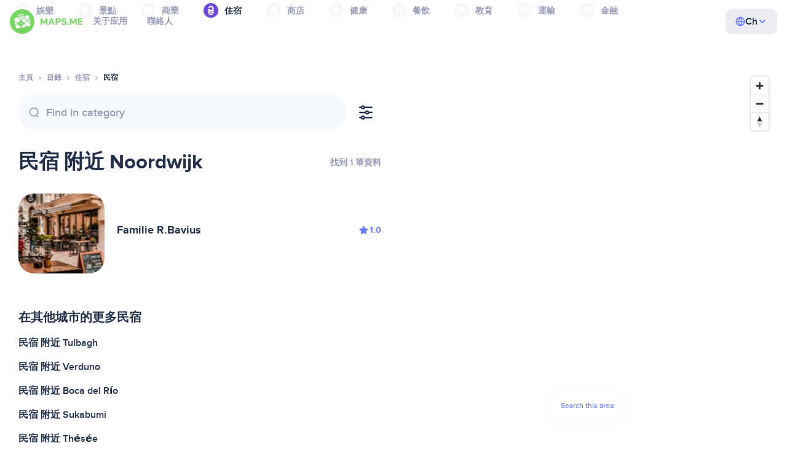

--- FILE ---
content_type: text/html;charset=UTF-8
request_url: https://zf.maps.me/catalog/lodging/tourism-guest_house/nederland/noordwijk-48100299/
body_size: 76643
content:
<!DOCTYPE html>
<html>
  <head>
    
    <meta http-equiv="Content-Type" content="text/html; charset=utf-8" />
    <meta
      name="viewport"
      content="width=device-width, initial-scale=1.0, maximum-scale=1.0, user-scalable=0"
    />

    
    
    
    <meta
      name="description"
      content="民宿：The NetherlandsNoordwijk有1个地点。搜索The NetherlandsNoordwijk地区的民宿，并按照评分、特色和评论进行筛选。"
    />
    

    <link
      rel="apple-touch-icon"
      sizes="180x180"
      href="/img/favicon/apple-touch-icon.png"
    />
    <link
      rel="icon"
      type="image/png"
      sizes="32x32"
      href="/img/favicon/favicon-32x32.png"
    />
    <link
      rel="icon"
      type="image/png"
      sizes="16x16"
      href="/img/favicon/favicon-16x16.png"
    />
    <link rel="manifest" href="/img/favicon/site.webmanifest" />
    <link
      rel="mask-icon"
      href="/img/favicon/safari-pinned-tab.svg"
      color="#77d563"
    />
    <meta name="msapplication-TileColor" content="#00aba9" />
    <meta name="theme-color" content="#ffffff" />

    <title
    >The NetherlandsNoordwijk附近的民宿：住宿目錄地址、網站，MAPS.ME - 下載離線地圖</title>
    
    
    
    
    
    

    <!--Google-->
    <meta
      itemprop="name"
      content="MAPS.ME (MapsWithMe) 是 iPhone、iPad、Android 的詳盡離線世界地圖"
    />
    <meta
      itemprop="description"
      content="MAPS.ME (MapsWithMe) 提供全世界的離線地圖。美國地圖：紐約、舊金山、華盛頓。法國巴黎。義大利：羅馬、威尼斯、佛羅倫斯、里米尼。西班牙：巴塞隆納、馬德里。日本、英國、土耳其、俄羅斯、印度。適用 Android 與 iOS 裝置。"
    />
    <meta itemprop="image" content="/img/logo.png" />
    <!--Twitter-->
    <meta name="twitter:card" content="summary" />
    <meta
      name="twitter:title"
      content="MAPS.ME (MapsWithMe) 是 iPhone、iPad、Android 的詳盡離線世界地圖"
    />
    <meta
      name="twitter:description"
      content="MAPS.ME (MapsWithMe) 提供全世界的離線地圖。美國地圖：紐約、舊金山、華盛頓。法國巴黎。義大利：羅馬、威尼斯、佛羅倫斯、里米尼。西班牙：巴塞隆納、馬德里。日本、英國、土耳其、俄羅斯、印度。適用 Android 與 iOS 裝置。"
    />
    <meta name="twitter:image:src" content="/img/logo.png" />
    <!--Facebook-->
    <meta
      property="og:site_name"
      content="MAPS.ME (MapsWithMe) 是 iPhone、iPad、Android 的詳盡離線世界地圖"
    />
    <meta
      property="og:description"
      content="MAPS.ME (MapsWithMe) 提供全世界的離線地圖。美國地圖：紐約、舊金山、華盛頓。法國巴黎。義大利：羅馬、威尼斯、佛羅倫斯、里米尼。西班牙：巴塞隆納、馬德里。日本、英國、土耳其、俄羅斯、印度。適用 Android 與 iOS 裝置。"
    />
    <meta property="og:image" content="/img/logo.png" />
    <meta
      property="og:title"
      content="MAPS.ME (MapsWithMe) 是 iPhone、iPad、Android 的詳盡離線世界地圖"
    />
    <meta property="og:type" content="website" />
    <meta property="og:url" content="https://zf.maps.me" />
    <link
      rel="alternate"
      hreflang="en"
      href="https://maps.me/catalog/lodging/tourism-guest_house/nederland/noordwijk-48100299/"
    /><link
      rel="alternate"
      hreflang="ar"
      href="https://ae.maps.me/catalog/lodging/tourism-guest_house/nederland/noordwijk-48100299/"
    /><link
      rel="alternate"
      hreflang="pt-br"
      href="https://br.maps.me/catalog/lodging/tourism-guest_house/nederland/noordwijk-48100299/"
    /><link
      rel="alternate"
      hreflang="fr"
      href="https://fr.maps.me/catalog/lodging/tourism-guest_house/nederland/noordwijk-48100299/"
    /><link
      rel="alternate"
      hreflang="de"
      href="https://de.maps.me/catalog/lodging/tourism-guest_house/nederland/noordwijk-48100299/"
    /><link
      rel="alternate"
      hreflang="it"
      href="https://it.maps.me/catalog/lodging/tourism-guest_house/nederland/noordwijk-48100299/"
    /><link
      rel="alternate"
      hreflang="ru"
      href="https://ru.maps.me/catalog/lodging/tourism-guest_house/nederland/noordwijk-48100299/"
    /><link
      rel="alternate"
      hreflang="zh"
      href="https://cn.maps.me/catalog/lodging/tourism-guest_house/nederland/noordwijk-48100299/"
    /><link
      rel="alternate"
      hreflang="zf"
      href="https://zf.maps.me/catalog/lodging/tourism-guest_house/nederland/noordwijk-48100299/"
    /><link
      rel="alternate"
      hreflang="es"
      href="https://es.maps.me/catalog/lodging/tourism-guest_house/nederland/noordwijk-48100299/"
    /><link
      rel="alternate"
      hreflang="tr"
      href="https://tr.maps.me/catalog/lodging/tourism-guest_house/nederland/noordwijk-48100299/"
    /><link
      rel="alternate"
      hreflang="hi"
      href="https://hi.maps.me/catalog/lodging/tourism-guest_house/nederland/noordwijk-48100299/"
    /><link
      rel="alternate"
      hreflang="vi"
      href="https://vn.maps.me/catalog/lodging/tourism-guest_house/nederland/noordwijk-48100299/"
    /><link
      rel="alternate"
      hreflang="ja"
      href="https://ja.maps.me/catalog/lodging/tourism-guest_house/nederland/noordwijk-48100299/"
    /><link
      rel="alternate"
      hreflang="ko"
      href="https://ko.maps.me/catalog/lodging/tourism-guest_house/nederland/noordwijk-48100299/"
    />
    
    <!--social end-->

    <link
      href="/css/light-theme.css"
      rel="stylesheet"
      type="text/css"
    />
    

    <link href="/css/style.css" rel="stylesheet" type="text/css" />
    <link href="/css/mobile.css" rel="stylesheet" type="text/css" />
    <link href="/css/header.css" rel="stylesheet" type="text/css" />
    <meta property="og:test" content="light" />

    <!-- Google Tag Manager -->
    <script>
      (function (w, d, s, l, i) {
        w[l] = w[l] || [];
        w[l].push({
          "gtm.start": new Date().getTime(),
          event: "gtm.js",
        });
        var f = d.getElementsByTagName(s)[0],
          j = d.createElement(s),
          dl = l != "dataLayer" ? "&l=" + l : "";
        j.async = true;
        j.src = "https://www.googletagmanager.com/gtm.js?id=" + i + dl;
        f.parentNode.insertBefore(j, f);
      })(window, document, "script", "dataLayer", "GTM-T43L9CP");
    </script>
    <!-- End Google Tag Manager -->
    <script
      src="//geoip-js.com/js/apis/geoip2/v2.1/geoip2.js"
      type="text/javascript"
    ></script>
  
    <script src="https://api.mapbox.com/mapbox-gl-js/v1.12.0/mapbox-gl.js"></script>
    <link
      href="https://api.mapbox.com/mapbox-gl-js/v1.12.0/mapbox-gl.css"
      rel="stylesheet"
    />
  </head>
  <body class="theme-light">
    <div class="mainwrap">
      <div class="top-content">
        <header
    class="page-header"
  >
    <div class="page-header-content-wrapper">
      <div class="page-header-left-side">
        <a
          class="page-header-logo page-header-logo--long"
          href="/"
          ><img src="/img/logo-full.svg" alt="Maps.me" />
        </a>
        <a
          class="page-header-logo page-header-logo--short"
          href="/"
          ><img src="/img/logo.svg" alt="Maps.me" />
        </a>
        <div class="page-header-navigation js-page-header-navigation">
          <div
            class="page-header-languages page-header-languages--mobile js-page-header-languages-block"
          >
            <div
              class="page-header-languages-current js-page-header-languages-current"
            >
              <div>
                <img src="/img/globe.svg" />
                <div>Ch</div>
              </div>
              <img class="chevron" src="/img/chevron-up.svg" />
            </div>
            <div class="page-header-back js-page-header-languages-current">
              <img src="/img/chevron-left.svg" />
              Menu
            </div>
            <div class="page-header-languages-list">
              <a
                class="filters-check"
                href="https://maps.me/catalog/lodging/tourism-guest_house/nederland/noordwijk-48100299/"
              >
                <span class="checkbox"></span
                ><span>English</span>
              </a><a
                class="filters-check"
                href="https://ae.maps.me/catalog/lodging/tourism-guest_house/nederland/noordwijk-48100299/"
              >
                <span class="checkbox"></span
                ><span>Arabic</span>
              </a><a
                class="filters-check"
                href="https://br.maps.me/catalog/lodging/tourism-guest_house/nederland/noordwijk-48100299/"
              >
                <span class="checkbox"></span
                ><span>Brazil</span>
              </a><a
                class="filters-check"
                href="https://fr.maps.me/catalog/lodging/tourism-guest_house/nederland/noordwijk-48100299/"
              >
                <span class="checkbox"></span
                ><span>French</span>
              </a><a
                class="filters-check"
                href="https://de.maps.me/catalog/lodging/tourism-guest_house/nederland/noordwijk-48100299/"
              >
                <span class="checkbox"></span
                ><span>German</span>
              </a><a
                class="filters-check"
                href="https://it.maps.me/catalog/lodging/tourism-guest_house/nederland/noordwijk-48100299/"
              >
                <span class="checkbox"></span
                ><span>Italian</span>
              </a><a
                class="filters-check"
                href="https://ru.maps.me/catalog/lodging/tourism-guest_house/nederland/noordwijk-48100299/"
              >
                <span class="checkbox"></span
                ><span>Russian</span>
              </a><a
                class="filters-check"
                href="https://cn.maps.me/catalog/lodging/tourism-guest_house/nederland/noordwijk-48100299/"
              >
                <span class="checkbox"></span
                ><span>Simplified China</span>
              </a><a
                class="filters-check active"
                href="https://zf.maps.me/catalog/lodging/tourism-guest_house/nederland/noordwijk-48100299/"
              >
                <span class="checkbox"></span
                ><span>Traditional China</span>
              </a><a
                class="filters-check"
                href="https://es.maps.me/catalog/lodging/tourism-guest_house/nederland/noordwijk-48100299/"
              >
                <span class="checkbox"></span
                ><span>Spanish</span>
              </a><a
                class="filters-check"
                href="https://tr.maps.me/catalog/lodging/tourism-guest_house/nederland/noordwijk-48100299/"
              >
                <span class="checkbox"></span
                ><span>Turkey</span>
              </a><a
                class="filters-check"
                href="https://hi.maps.me/catalog/lodging/tourism-guest_house/nederland/noordwijk-48100299/"
              >
                <span class="checkbox"></span
                ><span>India</span>
              </a><a
                class="filters-check"
                href="https://vn.maps.me/catalog/lodging/tourism-guest_house/nederland/noordwijk-48100299/"
              >
                <span class="checkbox"></span
                ><span>Vietnam</span>
              </a><a
                class="filters-check"
                href="https://ja.maps.me/catalog/lodging/tourism-guest_house/nederland/noordwijk-48100299/"
              >
                <span class="checkbox"></span
                ><span>Japanese</span>
              </a><a
                class="filters-check"
                href="https://ko.maps.me/catalog/lodging/tourism-guest_house/nederland/noordwijk-48100299/"
              >
                <span class="checkbox"></span
                ><span>Korean</span>
              </a>
            </div>
          </div>
          <ul class="js-navigation-list">
            <li
            >
              <a
                class="link"
                href="/app/"
                >关于应用</a
              >
              <img src="/img/chevron-nav.svg" />
            </li>
            <li
            >
              <a
                class="link"
                href="/contacts/"
                >聯絡人</a
              >
              <img src="/img/chevron-nav.svg" />
            </li>
          </ul>
        </div>
      </div>

      <div
        class="page-header-languages js-page-header-languages-block"
      >
        <div
          class="page-header-languages-current js-page-header-languages-current"
        >
          <img src="/img/globe.svg" />
          <div>Ch</div>
          <img class="chevron" src="/img/chevron-up.svg" />
        </div>

        <div class="page-header-languages-list">
          <a
            class="filters-check"
            href="https://maps.me/catalog/lodging/tourism-guest_house/nederland/noordwijk-48100299/"
          >
            <span class="checkbox"></span
            ><span>English</span>
          </a><a
            class="filters-check"
            href="https://ae.maps.me/catalog/lodging/tourism-guest_house/nederland/noordwijk-48100299/"
          >
            <span class="checkbox"></span
            ><span>Arabic</span>
          </a><a
            class="filters-check"
            href="https://br.maps.me/catalog/lodging/tourism-guest_house/nederland/noordwijk-48100299/"
          >
            <span class="checkbox"></span
            ><span>Brazil</span>
          </a><a
            class="filters-check"
            href="https://fr.maps.me/catalog/lodging/tourism-guest_house/nederland/noordwijk-48100299/"
          >
            <span class="checkbox"></span
            ><span>French</span>
          </a><a
            class="filters-check"
            href="https://de.maps.me/catalog/lodging/tourism-guest_house/nederland/noordwijk-48100299/"
          >
            <span class="checkbox"></span
            ><span>German</span>
          </a><a
            class="filters-check"
            href="https://it.maps.me/catalog/lodging/tourism-guest_house/nederland/noordwijk-48100299/"
          >
            <span class="checkbox"></span
            ><span>Italian</span>
          </a><a
            class="filters-check"
            href="https://ru.maps.me/catalog/lodging/tourism-guest_house/nederland/noordwijk-48100299/"
          >
            <span class="checkbox"></span
            ><span>Russian</span>
          </a><a
            class="filters-check"
            href="https://cn.maps.me/catalog/lodging/tourism-guest_house/nederland/noordwijk-48100299/"
          >
            <span class="checkbox"></span
            ><span>Simplified China</span>
          </a><a
            class="filters-check active"
            href="https://zf.maps.me/catalog/lodging/tourism-guest_house/nederland/noordwijk-48100299/"
          >
            <span class="checkbox"></span
            ><span>Traditional China</span>
          </a><a
            class="filters-check"
            href="https://es.maps.me/catalog/lodging/tourism-guest_house/nederland/noordwijk-48100299/"
          >
            <span class="checkbox"></span
            ><span>Spanish</span>
          </a><a
            class="filters-check"
            href="https://tr.maps.me/catalog/lodging/tourism-guest_house/nederland/noordwijk-48100299/"
          >
            <span class="checkbox"></span
            ><span>Turkey</span>
          </a><a
            class="filters-check"
            href="https://hi.maps.me/catalog/lodging/tourism-guest_house/nederland/noordwijk-48100299/"
          >
            <span class="checkbox"></span
            ><span>India</span>
          </a><a
            class="filters-check"
            href="https://vn.maps.me/catalog/lodging/tourism-guest_house/nederland/noordwijk-48100299/"
          >
            <span class="checkbox"></span
            ><span>Vietnam</span>
          </a><a
            class="filters-check"
            href="https://ja.maps.me/catalog/lodging/tourism-guest_house/nederland/noordwijk-48100299/"
          >
            <span class="checkbox"></span
            ><span>Japanese</span>
          </a><a
            class="filters-check"
            href="https://ko.maps.me/catalog/lodging/tourism-guest_house/nederland/noordwijk-48100299/"
          >
            <span class="checkbox"></span
            ><span>Korean</span>
          </a>
        </div>
      </div>

      <div class="mobile-menu-button js-mobile-menu-button">
        <img
          class="mobile-menu-image--burger"
          src="/img/burger.svg"
          alt="Maps.me"
        />
        <img
          class="mobile-menu-image--cross"
          src="/img/burger-close.svg"
          alt="Maps.me"
        />
      </div>
    </div>
    <div class="snackbar-error" id="error-alert">
      <div class="snackbar-error-text-container" variant="error"><span class="snackbar-error-text">This section is not available yet</span></div>
      <div class="snackbar-error-icon"><svg width="24" height="24" viewBox="0 0 24 24" fill="none" xmlns="http://www.w3.org/2000/svg"><path d="M12 22C9.34711 22.0024 6.80218 20.9496 4.9263 19.0737C3.05042 17.1978 1.99762 14.6529 2 12V11.8C2.08179 7.79223 4.5478 4.22016 8.26637 2.72307C11.9849 1.22597 16.2381 2.0929 19.074 4.92601C21.9365 7.78609 22.7932 12.0893 21.2443 15.8276C19.6955 19.5659 16.0465 22.0024 12 22ZM12 13.41L13.885 15.295C14.2744 15.6844 14.9056 15.6844 15.295 15.295C15.6844 14.9056 15.6844 14.2744 15.295 13.885L13.41 12L15.295 10.115C15.6844 9.72565 15.6844 9.09437 15.295 8.70501C14.9056 8.31565 14.2744 8.31565 13.885 8.70501L12 10.59L10.115 8.70501C9.72565 8.31565 9.09437 8.31565 8.70501 8.70501C8.31565 9.09437 8.31565 9.72565 8.70501 10.115L10.59 12L8.70508 13.8849C8.31568 14.2743 8.31568 14.9057 8.70508 15.2951C9.09442 15.6844 9.72566 15.6845 10.1151 15.2952L12 13.411V13.41Z" fill="white"></path></svg></div>
    </div>
  </header>
        <!-- end .header-->
        
        
          <div class="top-categories">
    <div class="container">
        <div class="swiper-container">
            <div class="swiper-wrapper">
                <div class="swiper-slide">
                    <div class="menu-category js_open_block"
                         style="--color: #319CFF">
                        <div class="menu-category-head link js_toggle_categories"> <span class="pic">
                                                                            <img src="/img/categories/entertainment-7d60ce76e86377e2fc948d0865602163.svg"
                                                                                 width="24" height="24" alt=""/>
                                                                            </span><span>娛樂</span>
                        </div>
                        <!-- end .menu-category-head-->
                        <div class="popup">
                            <div class="popup-scroll">
                                <div class="popup-ind">
                                    <ul>
                                        <li>
                                            <a href="/catalog/recreation/sport-athletics/">運動</a>
                                        </li>
                                        <li>
                                            <a href="/catalog/recreation/sport-basketball/">籃球場</a>
                                        </li>
                                        <li>
                                            <a href="/catalog/recreation/amenity-casino/">賭場</a>
                                        </li>
                                        <li>
                                            <a href="/catalog/recreation/amenity-cinema/">電影院</a>
                                        </li>
                                        <li>
                                            <a href="/catalog/recreation/leisure-fitness_centre/">健身中心</a>
                                        </li>
                                        <li>
                                            <a href="/catalog/recreation/sport-football/">足球場</a>
                                        </li>
                                        <li>
                                            <a href="/catalog/recreation/amenity-library/">圖書館</a>
                                        </li>
                                        <li>
                                            <a href="/catalog/recreation/sport-multi/">多功能運動場</a>
                                        </li>
                                        <li>
                                            <a href="/catalog/recreation/amenity-nightclub/">夜店</a>
                                        </li>
                                        <li>
                                            <a href="/catalog/recreation/leisure-park/">公園</a>
                                        </li>
                                        <li>
                                            <a href="/catalog/recreation/man_made-pier/">碼頭</a>
                                        </li>
                                        <li>
                                            <a href="/catalog/recreation/leisure-sauna/">桑拿</a>
                                        </li>
                                        <li>
                                            <a href="/catalog/recreation/leisure-stadium/">體育場</a>
                                        </li>
                                        <li>
                                            <a href="/catalog/recreation/leisure-swimming_pool/">游泳池</a>
                                        </li>
                                        <li>
                                            <a href="/catalog/recreation/amenity-theatre/">劇院</a>
                                        </li>
                                        <li>
                                            <a href="/catalog/recreation/leisure-water_park/">水上樂園</a>
                                        </li>
                                        <li>
                                            <a href="/catalog/recreation/tourism-zoo/">動物園</a>
                                        </li>
                                    </ul>
                                </div>
                                <!-- end .popup-ind-->
                            </div>
                            <!-- end .popup-scroll-->
                            <div class="popup-arr"></div>
                        </div>
                        <!-- end .popup-->
                    </div>
                    <!-- end .menu-category-->
                </div>
                <div class="swiper-slide">
                    <div class="menu-category js_open_block"
                         style="--color: #AF63BC">
                        <div class="menu-category-head link js_toggle_categories"> <span class="pic">
                                                                            <img src="/img/categories/attractions-86345dd157fbd2a77d6e6ec71715c2bc.svg"
                                                                                 width="24" height="24" alt=""/>
                                                                            </span><span>景點</span>
                        </div>
                        <!-- end .menu-category-head-->
                        <div class="popup">
                            <div class="popup-scroll">
                                <div class="popup-ind">
                                    <ul>
                                        <li>
                                            <a href="/catalog/attractions/tourism-attraction/">景點</a>
                                        </li>
                                        <li>
                                            <a href="/catalog/attractions/historic-castle/">城堡</a>
                                        </li>
                                        <li>
                                            <a href="/catalog/attractions/amenity-place_of_worship-christian/">教會</a>
                                        </li>
                                        <li>
                                            <a href="/catalog/attractions/historic-memorial/">紀念碑</a>
                                        </li>
                                        <li>
                                            <a href="/catalog/attractions/historic-monument/">紀念建築</a>
                                        </li>
                                        <li>
                                            <a href="/catalog/attractions/amenity-place_of_worship-muslim/">Mosque</a>
                                        </li>
                                        <li>
                                            <a href="/catalog/attractions/tourism-museum/">博物館</a>
                                        </li>
                                        <li>
                                            <a href="/catalog/attractions/amenity-place_of_worship-jewish/">猶太會堂</a>
                                        </li>
                                        <li>
                                            <a href="/catalog/attractions/amenity-place_of_worship-taoist/">寺廟</a>
                                        </li>
                                        <li>
                                            <a href="/catalog/attractions/historic-tomb/">陵墓</a>
                                        </li>
                                        <li>
                                            <a href="/catalog/attractions/tourism-viewpoint/">觀景點</a>
                                        </li>
                                        <li>
                                            <a href="/catalog/attractions/historic-wayside_shrine/">路邊神社</a>
                                        </li>
                                    </ul>
                                </div>
                                <!-- end .popup-ind-->
                            </div>
                            <!-- end .popup-scroll-->
                            <div class="popup-arr"></div>
                        </div>
                        <!-- end .popup-->
                    </div>
                    <!-- end .menu-category-->
                </div>
                <div class="swiper-slide">
                    <div class="menu-category js_open_block"
                         style="--color: #5D36B0">
                        <div class="menu-category-head link js_toggle_categories"> <span class="pic">
                                                                            <img src="/img/categories/business-b610e905c38c339acb539c8a6bb3a4c7.svg"
                                                                                 width="24" height="24" alt=""/>
                                                                            </span><span>商業</span>
                        </div>
                        <!-- end .menu-category-head-->
                        <div class="popup">
                            <div class="popup-scroll">
                                <div class="popup-ind">
                                    <ul>
                                        <li>
                                            <a href="/catalog/business/shop-car_parts/">汽車零件</a>
                                        </li>
                                        <li>
                                            <a href="/catalog/business/shop-car/">車行</a>
                                        </li>
                                        <li>
                                            <a href="/catalog/business/amenity-car_wash/">洗車</a>
                                        </li>
                                        <li>
                                            <a href="/catalog/business/office-company/">公司行號</a>
                                        </li>
                                        <li>
                                            <a href="/catalog/business/shop-dry_cleaning/">乾洗</a>
                                        </li>
                                        <li>
                                            <a href="/catalog/business/shop-hairdresser/">美髮沙龍</a>
                                        </li>
                                        <li>
                                            <a href="/catalog/business/shop-laundry/">洗衣店</a>
                                        </li>
                                        <li>
                                            <a href="/catalog/business/office-lawyer/">律師</a>
                                        </li>
                                        <li>
                                            <a href="/catalog/business/shop-optician/">眼鏡行</a>
                                        </li>
                                        <li>
                                            <a href="/catalog/business/shop-car_repair-tyres/">輪胎修理</a>
                                        </li>
                                    </ul>
                                </div>
                                <!-- end .popup-ind-->
                            </div>
                            <!-- end .popup-scroll-->
                            <div class="popup-arr"></div>
                        </div>
                        <!-- end .popup-->
                    </div>
                    <!-- end .menu-category-->
                </div>
                <div class="swiper-slide active">
                    <div class="menu-category active js_open_block"
                         style="--color: #6F4ADA">
                        <div class="menu-category-head link js_toggle_categories"> <span class="pic">
                                                                            <img src="/img/categories/lodging-3101fa6373c6a4ce946195c82f9a8b7d.svg"
                                                                                 width="24" height="24" alt=""/>
                                                                            </span><span>住宿</span>
                        </div>
                        <!-- end .menu-category-head-->
                        <div class="popup">
                            <div class="popup-scroll">
                                <div class="popup-ind">
                                    <ul>
                                        <li>
                                            <a href="/catalog/lodging/tourism-apartment/">公寓</a>
                                        </li>
                                        <li>
                                            <a href="/catalog/lodging/tourism-camp_site/">露營</a>
                                        </li>
                                        <li>
                                            <a href="/catalog/lodging/tourism-guest_house/">民宿</a>
                                        </li>
                                        <li>
                                            <a href="/catalog/lodging/tourism-hostel/">青年旅館</a>
                                        </li>
                                        <li>
                                            <a href="/catalog/lodging/tourism-hotel/">酒店</a>
                                        </li>
                                        <li>
                                            <a href="/catalog/lodging/tourism-motel/">汽車旅館</a>
                                        </li>
                                    </ul>
                                </div>
                                <!-- end .popup-ind-->
                            </div>
                            <!-- end .popup-scroll-->
                            <div class="popup-arr"></div>
                        </div>
                        <!-- end .popup-->
                    </div>
                    <!-- end .menu-category-->
                </div>
                <div class="swiper-slide">
                    <div class="menu-category js_open_block"
                         style="--color: #999CB8">
                        <div class="menu-category-head link js_toggle_categories"> <span class="pic">
                                                                            <img src="/img/categories/shops-5aea0688e2b2c67948d3fe515282b853.svg"
                                                                                 width="24" height="24" alt=""/>
                                                                            </span><span>商店</span>
                        </div>
                        <!-- end .menu-category-head-->
                        <div class="popup">
                            <div class="popup-scroll">
                                <div class="popup-ind">
                                    <ul>
                                        <li>
                                            <a href="/catalog/shops/shop-bakery/">麵包店</a>
                                        </li>
                                        <li>
                                            <a href="/catalog/shops/shop-beauty/">美容院</a>
                                        </li>
                                        <li>
                                            <a href="/catalog/shops/shop-books/">書店</a>
                                        </li>
                                        <li>
                                            <a href="/catalog/shops/shop-butcher/">肉舖</a>
                                        </li>
                                        <li>
                                            <a href="/catalog/shops/shop-chemist/">藥妝店</a>
                                        </li>
                                        <li>
                                            <a href="/catalog/shops/shop-clothes/">服裝店</a>
                                        </li>
                                        <li>
                                            <a href="/catalog/shops/shop-computer/">電腦店</a>
                                        </li>
                                        <li>
                                            <a href="/catalog/shops/shop-department_store/">百貨公司</a>
                                        </li>
                                        <li>
                                            <a href="/catalog/shops/shop-florist/">花店</a>
                                        </li>
                                        <li>
                                            <a href="/catalog/shops/shop-furniture/">家具店</a>
                                        </li>
                                        <li>
                                            <a href="/catalog/shops/shop-gift/">禮品店</a>
                                        </li>
                                        <li>
                                            <a href="/catalog/shops/shop-hardware/">五金店</a>
                                        </li>
                                        <li>
                                            <a href="/catalog/shops/shop-jewelry/">珠寶</a>
                                        </li>
                                        <li>
                                            <a href="/catalog/shops/shop-kiosk/">報亭</a>
                                        </li>
                                        <li>
                                            <a href="/catalog/shops/shop-alcohol/">販酒商店</a>
                                        </li>
                                        <li>
                                            <a href="/catalog/shops/shop-mall/">購物中心</a>
                                        </li>
                                        <li>
                                            <a href="/catalog/shops/amenity-marketplace/">市場</a>
                                        </li>
                                        <li>
                                            <a href="/catalog/shops/shop-pet/">寵物商店</a>
                                        </li>
                                        <li>
                                            <a href="/catalog/shops/shop-photo/">照相館</a>
                                        </li>
                                        <li>
                                            <a href="/catalog/shops/shop-shoes/">鞋店</a>
                                        </li>
                                        <li>
                                            <a href="/catalog/shops/shop-sports/">體育用品</a>
                                        </li>
                                        <li>
                                            <a href="/catalog/shops/shop-supermarket/">超市</a>
                                        </li>
                                        <li>
                                            <a href="/catalog/shops/shop-confectionery/">甜食</a>
                                        </li>
                                        <li>
                                            <a href="/catalog/shops/shop-ticket/">售票處</a>
                                        </li>
                                        <li>
                                            <a href="/catalog/shops/shop-toys/">玩具店</a>
                                        </li>
                                        <li>
                                            <a href="/catalog/shops/shop-wine/">葡萄酒專賣店</a>
                                        </li>
                                    </ul>
                                </div>
                                <!-- end .popup-ind-->
                            </div>
                            <!-- end .popup-scroll-->
                            <div class="popup-arr"></div>
                        </div>
                        <!-- end .popup-->
                    </div>
                    <!-- end .menu-category-->
                </div>
                <div class="swiper-slide">
                    <div class="menu-category js_open_block"
                         style="--color: #28DBBB">
                        <div class="menu-category-head link js_toggle_categories"> <span class="pic">
                                                                            <img src="/img/categories/health-a5112ec65e5c888fae2e25462a5ecb0d.svg"
                                                                                 width="24" height="24" alt=""/>
                                                                            </span><span>健康</span>
                        </div>
                        <!-- end .menu-category-head-->
                        <div class="popup">
                            <div class="popup-scroll">
                                <div class="popup-ind">
                                    <ul>
                                        <li>
                                            <a href="/catalog/health/amenity-clinic/">診所</a>
                                        </li>
                                        <li>
                                            <a href="/catalog/health/amenity-dentist/">牙醫</a>
                                        </li>
                                        <li>
                                            <a href="/catalog/health/amenity-doctors/">醫生</a>
                                        </li>
                                        <li>
                                            <a href="/catalog/health/amenity-hospital/">醫院</a>
                                        </li>
                                        <li>
                                            <a href="/catalog/health/amenity-pharmacy/">藥局</a>
                                        </li>
                                        <li>
                                            <a href="/catalog/health/amenity-veterinary/">獸醫</a>
                                        </li>
                                    </ul>
                                </div>
                                <!-- end .popup-ind-->
                            </div>
                            <!-- end .popup-scroll-->
                            <div class="popup-arr"></div>
                        </div>
                        <!-- end .popup-->
                    </div>
                    <!-- end .menu-category-->
                </div>
                <div class="swiper-slide">
                    <div class="menu-category js_open_block"
                         style="--color: #24C17D">
                        <div class="menu-category-head link js_toggle_categories"> <span class="pic">
                                                                            <img src="/img/categories/food-482840d98888ee6d80d9694d22bec315.svg"
                                                                                 width="24" height="24" alt=""/>
                                                                            </span><span>餐飲</span>
                        </div>
                        <!-- end .menu-category-head-->
                        <div class="popup">
                            <div class="popup-scroll">
                                <div class="popup-ind">
                                    <ul>
                                        <li>
                                            <a href="/catalog/food/amenity-bar/">酒吧</a>
                                        </li>
                                        <li>
                                            <a href="/catalog/food/amenity-cafe/">咖啡館</a>
                                        </li>
                                        <li>
                                            <a href="/catalog/food/amenity-fast_food/">速食</a>
                                        </li>
                                        <li>
                                            <a href="/catalog/food/amenity-pub/">酒館</a>
                                        </li>
                                        <li>
                                            <a href="/catalog/food/amenity-restaurant/">餐廳</a>
                                        </li>
                                    </ul>
                                </div>
                                <!-- end .popup-ind-->
                            </div>
                            <!-- end .popup-scroll-->
                            <div class="popup-arr"></div>
                        </div>
                        <!-- end .popup-->
                    </div>
                    <!-- end .menu-category-->
                </div>
                <div class="swiper-slide">
                    <div class="menu-category js_open_block"
                         style="--color: #1F9983">
                        <div class="menu-category-head link js_toggle_categories"> <span class="pic">
                                                                            <img src="/img/categories/education-6eeba8b3633828a2bc8a5e5849e3b374.svg"
                                                                                 width="24" height="24" alt=""/>
                                                                            </span><span>教育</span>
                        </div>
                        <!-- end .menu-category-head-->
                        <div class="popup">
                            <div class="popup-scroll">
                                <div class="popup-ind">
                                    <ul>
                                        <li>
                                            <a href="/catalog/education/amenity-college/">學院</a>
                                        </li>
                                        <li>
                                            <a href="/catalog/education/amenity-kindergarten/">幼兒園</a>
                                        </li>
                                        <li>
                                            <a href="/catalog/education/amenity-school/">學校</a>
                                        </li>
                                        <li>
                                            <a href="/catalog/education/amenity-university/">大學</a>
                                        </li>
                                    </ul>
                                </div>
                                <!-- end .popup-ind-->
                            </div>
                            <!-- end .popup-scroll-->
                            <div class="popup-arr"></div>
                        </div>
                        <!-- end .popup-->
                    </div>
                    <!-- end .menu-category-->
                </div>
                <div class="swiper-slide">
                    <div class="menu-category js_open_block"
                         style="--color: #FB4D6D">
                        <div class="menu-category-head link js_toggle_categories"> <span class="pic">
                                                                            <img src="/img/categories/transport-5f3701dbe5fcb3435103f1d33304467b.svg"
                                                                                 width="24" height="24" alt=""/>
                                                                            </span><span>運輸</span>
                        </div>
                        <!-- end .menu-category-head-->
                        <div class="popup">
                            <div class="popup-scroll">
                                <div class="popup-ind">
                                    <ul>
                                        <li>
                                            <a href="/catalog/transport/aeroway-aerodrome/">機場</a>
                                        </li>
                                        <li>
                                            <a href="/catalog/transport/amenity-bus_station/">公車站</a>
                                        </li>
                                        <li>
                                            <a href="/catalog/transport/amenity-car_rental/">租車</a>
                                        </li>
                                        <li>
                                            <a href="/catalog/transport/amenity-car_sharing/">共享汽車</a>
                                        </li>
                                        <li>
                                            <a href="/catalog/transport/amenity-fuel/">加油站</a>
                                        </li>
                                        <li>
                                            <a href="/catalog/transport/amenity-parking/">停車場</a>
                                        </li>
                                        <li>
                                            <a href="/catalog/transport/railway-subway_entrance/">地鐵</a>
                                        </li>
                                        <li>
                                            <a href="/catalog/transport/amenity-taxi/">計程車</a>
                                        </li>
                                        <li>
                                            <a href="/catalog/transport/railway-station/">火車站</a>
                                        </li>
                                    </ul>
                                </div>
                                <!-- end .popup-ind-->
                            </div>
                            <!-- end .popup-scroll-->
                            <div class="popup-arr"></div>
                        </div>
                        <!-- end .popup-->
                    </div>
                    <!-- end .menu-category-->
                </div>
                <div class="swiper-slide">
                    <div class="menu-category js_open_block"
                         style="--color: #82C3FF">
                        <div class="menu-category-head link js_toggle_categories"> <span class="pic">
                                                                            <img src="/img/categories/finance-b610e905c38c339acb539c8a6bb3a4c7.svg"
                                                                                 width="24" height="24" alt=""/>
                                                                            </span><span>金融</span>
                        </div>
                        <!-- end .menu-category-head-->
                        <div class="popup">
                            <div class="popup-scroll">
                                <div class="popup-ind">
                                    <ul>
                                        <li>
                                            <a href="/catalog/finance/amenity-atm/">自動提款機</a>
                                        </li>
                                        <li>
                                            <a href="/catalog/finance/amenity-bank/">銀行</a>
                                        </li>
                                        <li>
                                            <a href="/catalog/finance/amenity-post_office/">郵局</a>
                                        </li>
                                    </ul>
                                </div>
                                <!-- end .popup-ind-->
                            </div>
                            <!-- end .popup-scroll-->
                            <div class="popup-arr"></div>
                        </div>
                        <!-- end .popup-->
                    </div>
                    <!-- end .menu-category-->
                </div>
                <!-- end .swiper-slide-->
            </div>
            <!-- end .swiper-wrapper-->
        </div>
        <!-- end .swiper-container-->
    </div>
    <!-- end .container-->
</div>
        
        
        <!-- end .top-categories-->
      </div>
      <!-- end .top-content-->
      <div class="content">
        <div class="top-content-place with-cat"></div>
        <div class="content-with-map">
          <div class="container">
            <div class="breadcrumbs">
              <div class="grid">
                <div>
                  <a href="/"
                    ><span>主頁</span></a
                  >
                </div>
                <div class="arr">
                  <svg width="12" height="12">
                    <use xlink:href="/img/sprite.svg#rarr-12"></use>
                  </svg>
                </div>
                <div>
                  <a href="/catalog"
                    ><span>目錄</span></a
                  >
                </div>
                <div class="arr">
                  <svg width="12" height="12">
                    <use xlink:href="/img/sprite.svg#rarr-12"></use>
                  </svg>
                </div>
                <div>
                  <a
                    href="/catalog/lodging/"
                  >
                    <span>住宿</span>
                  </a>
                </div>
                <div class="arr">
                  <svg width="12" height="12">
                    <use xlink:href="/img/sprite.svg#rarr-12"></use>
                  </svg>
                </div>
                <div>
                  <span>民宿</span>
                </div>
              </div>
              <!-- end .grid-->
            </div>
            <!-- end .breadcrumbs-->
            <form
              action="/catalog/lodging/tourism-guest_house/"
              class="big-search has-filters"
            >
              <div class="input placeholder input-big input-search">
                <input
                  type="search"
                  placeholder="Find in category" id="searchString" name="searchString" value=""
                />
                <div class="pic">
                  <svg width="20" height="20">
                    <use xlink:href="/img/sprite.svg#search-20"></use>
                  </svg>
                </div>
                <div class="clear">
                  <svg width="24" height="24">
                    <use xlink:href="/img/sprite.svg#cross-24"></use>
                  </svg>
                </div>
              </div>
              <!-- end .input-->
              <div
                class="filters js_open_block"
              >
                <div class="toggle js_toggle">
                  <svg width="24" height="24">
                    <use xlink:href="/img/sprite.svg#filter-24"></use>
                  </svg>
                </div>
                <!-- end .toggle-->
                <div class="popup">
                  <div class="popup-scroll">
                    <div class="popup-ind">
                      <a
                        class="filters-check"
                        href="/catalog/lodging/tourism-guest_house/?wifi=true"
                      >
                        <span class="checkbox"></span><span>Wi-Fi</span>
                      </a>
                      <!-- end .filters-check-->
                      
                      <!-- end .filters-check-->
                      <div class="filters-checks">
                        <a
                          href="/catalog/lodging/tourism-guest_house/?priceTier=1"
                        >
                          <span>$</span>
                        </a>
                        <a
                          href="/catalog/lodging/tourism-guest_house/?priceTier=2"
                        >
                          <span>$$</span>
                        </a>
                        <a
                          href="/catalog/lodging/tourism-guest_house/?priceTier=3"
                        >
                          <span>$$$</span>
                        </a>
                        <a
                          href="/catalog/lodging/tourism-guest_house/?priceTier=4"
                        >
                          <span>$$$$</span>
                        </a>
                      </div>
                      <!-- end .filters-checks-->
                      <a
                        class="filters-check"
                        href="/catalog/lodging/tourism-guest_house/?wheelchair=true"
                      >
                        <span class="checkbox"></span
                        ><span>Wheelchair active</span>
                      </a>
                      <!-- end .filters-check-->
                      <div class="filters-clear">
                        <a
                          class="link"
                          type="reset"
                          href="/catalog/lodging/tourism-guest_house/"
                          >Clear</a
                        >
                      </div>
                      <!-- end .filters-clear-->
                    </div>
                    <!-- end .popup-ind-->
                  </div>
                  <!-- end .popup-scroll-->
                  <div class="popup-arr"></div>
                </div>
                <!-- end .popup-->
              </div>
              <!-- end .filters-->
            </form>
            <!-- end .big-search-->

            <div
              class="results-title"
            >
              <div class="top">
                
                <h1
                  class="title-33"
                >民宿 附近 Noordwijk</h1>
                
                <div
                  class="num"
                >找到 1 筆資料</div>
              </div>
              <!-- end .top-->
            </div>
            <!-- end .results-title-->
            <div
              class="list-places"
            >
              
                <div class="el" id="58aa16cb39a0163d012afad2">
    <div class="card-wide">
        <a class="head"
           href="/catalog/lodging/tourism-guest_house/familie-r-bavius-4077649277/">
            <div class="photo"><img src="/img/temp/1.jpg" width="280"
                                    height="260" alt=""/></div>
            <!-- end .photo-->
            <div class="wrap">
                <div class="top">
                    <h2 class="name">Familie R.Bavius</h2>
                    <div class="info-stars">
                        <span class="pic">
                    <svg width="15" height="15">
                            <use xlink:href="/img/sprite.svg#star-15"></use>
                    </svg>
                    </span>
                        <span>1.0</span>
                    </div>
                    <!-- end .info-stars-->
                </div>
                <!-- end .top-->
                <div class="info">
                    <div class="l">
                        <div>
                            
                            
                        </div>
                        
                        <!-- end .info-place-->
                    </div>
                    <!-- end .l-->
                </div>
                <!-- end .info-->
                <div class="tags">
                    
                    <ul class="hide">
                    </ul>
                    
                </div>
                <!-- end .tags-->
            </div>
            <!-- end .wrap-->
        </a>
        <!-- end .head-->
        
        <!-- end .descr-->
    </div>
    <!-- end .card-wide-->
</div>
                
              
              <!-- end .inner-info-->
            </div>
            <div>
              <!--                     https://maps.me/catalog/food/amenity-cafe/nederland/amsterdam-268396336/ -->
              <h3
                class="title-20"
              >在其他城市的更多民宿</h3>
              <ul class="links-list">
                <li>
                  <a
                    href="/catalog/lodging/tourism-guest_house/south-africa/tulbagh-240366960/"
                  >民宿 附近 Tulbagh</a>
                </li>
                <li>
                  <a
                    href="/catalog/lodging/tourism-guest_house/italia/verduno-63625961/"
                  >民宿 附近 Verduno</a>
                </li>
                <li>
                  <a
                    href="/catalog/lodging/tourism-guest_house/mexico/boca-del-rio-472257842/"
                  >民宿 附近 Boca del Río</a>
                </li>
                <li>
                  <a
                    href="/catalog/lodging/tourism-guest_house/indonesia/sukabumi-1308680985/"
                  >民宿 附近 Sukabumi</a>
                </li>
                <li>
                  <a
                    href="/catalog/lodging/tourism-guest_house/france/thesee-1760258972/"
                  >民宿 附近 Thésée</a>
                </li>
                <li>
                  <a
                    href="/catalog/lodging/tourism-guest_house/brasil/osasco-32070449/"
                  >民宿 附近 Osasco</a>
                </li>
                <li>
                  <a
                    href="/catalog/lodging/tourism-guest_house/cesko/doubravice-1587333337/"
                  >民宿 附近 Doubravice</a>
                </li>
              </ul>
            </div>
            <div>
              <!-- https://maps.me/catalog/recreation/leisure-fitness_centre/country-espana/city-barcelona-152364165/ -->
              <h3
                class="title-20"
              >Noordwijk的景點</h3>
              <ul class="links-list">
                <li>
                  <a
                    href="/catalog/food/amenity-restaurant/nederland/noordwijk-48100299/"
                  >Restaurant 附近 Noordwijk</a>
                </li>
                <li>
                  <a
                    href="/catalog/shops/shop-chemist/nederland/noordwijk-48100299/"
                  >Chemist Shop 附近 Noordwijk</a>
                </li>
                <li>
                  <a
                    href="/catalog/transport/amenity-parking/nederland/noordwijk-48100299/"
                  >Parking 附近 Noordwijk</a>
                </li>
                <li>
                  <a
                    href="/catalog/recreation/leisure-park/nederland/noordwijk-48100299/"
                  >Park 附近 Noordwijk</a>
                </li>
                <li>
                  <a
                    href="/catalog/shops/shop-shoes/nederland/noordwijk-48100299/"
                  >Shoe Store 附近 Noordwijk</a>
                </li>
                <li>
                  <a
                    href="/catalog/business/shop-optician/nederland/noordwijk-48100299/"
                  >Optician’s 附近 Noordwijk</a>
                </li>
              </ul>
            </div>
            <!--                <div th:if="${citySections}" class="more-places">-->
            <!--                    <h2 class="title-24"-->
            <!--                        th:if="${catalog_subcategories.links.block3 != null && catalog_subcategories.links.block3.size() > 0}"-->
            <!--                        th:text="#{text.MoreInOtherCities(${sectionCrumb.name})}">-->
            <!--                    </h2>-->
            <!--                    <div class="slider-places">-->
            <!--                        <div class="swiper-container">-->
            <!--                            <div class="swiper-wrapper">-->
            <!--                                <div th:each="link :${catalog_subcategories.links.block3}" class="swiper-slide">-->
            <!--                                    <a class="img-link" th:href="@{/catalog/{group}/{category}/{country}/{city}/-->
            <!--                                    (group=${link.targetGroupAlias},category=${link.targetCategoryAlias},country=${link.targetCountryAlias},city=${link.targetCityAlias})}">-->
            <!--                                        <img th:src="@{/img/cities/other/{file}(file=${link.image})}"-->
            <!--                                             width="367" height="240" alt=""/>-->
            <!--                                        <span th:text="${sectionCrumb.name} + ' '+#{text.PlaceNearby}+' ' + ${link.targetCityName}"-->
            <!--                                              class="img-link-text">-->
            <!--                                        </span>-->
            <!--                                    </a>-->
            <!--                                    &lt;!&ndash; end .img-link&ndash;&gt;-->
            <!--                                </div>-->
            <!--                            </div>-->
            <!--                            &lt;!&ndash; end .swiper-wrapper&ndash;&gt;-->
            <!--                        </div>-->
            <!--                        &lt;!&ndash; end .swiper-container&ndash;&gt;-->
            <!--                        <div class="swiper-arr swiper-prev">-->
            <!--                            <svg width="12" height="12">-->
            <!--                                <use xlink:href="/img/sprite.svg#rarr-12"></use>-->
            <!--                            </svg>-->
            <!--                        </div>-->
            <!--                        &lt;!&ndash; end .swiper-prev&ndash;&gt;-->
            <!--                        <div class="swiper-arr swiper-next">-->
            <!--                            <svg width="12" height="12">-->
            <!--                                <use xlink:href="/img/sprite.svg#rarr-12"></use>-->
            <!--                            </svg>-->
            <!--                        </div>-->
            <!--                        &lt;!&ndash; end .swiper-next&ndash;&gt;-->
            <!--                    </div>-->
            <!--                    &lt;!&ndash; end .slider-places&ndash;&gt;-->
            <!--                    <h2 class="title-24"-->
            <!--                        th:if="${catalog_subcategories.links.block4 != null && catalog_subcategories.links.block4.size()>0}"-->
            <!--                        th:text="#{text.InterestingPlaces(${catalog_subcategories.cityName})}"></h2>-->
            <!--                    <div class="slider-places">-->
            <!--                        <div class="swiper-container">-->
            <!--                            <div class="swiper-wrapper">-->
            <!--                                <div th:each="link :${catalog_subcategories.links.block4}" class="swiper-slide">-->
            <!--                                    <a class="img-link" th:href="@{/catalog/{group}/{category}/{country}/{city}/-->
            <!--                                    (group=${link.targetGroupAlias},category=${link.targetCategoryAlias},country=${link.targetCountryAlias},city=${link.targetCityAlias})}">-->
            <!--                                        <img th:src="@{/img/categories/{file}(file=${link.image})}" width="367" height="240" alt=""/>-->
            <!--                                        <span th:text="${link.targetCategoryName} + ' '+#{text.PlaceNearby}+' ' + ${catalog_subcategories.cityName}"-->
            <!--                                              class="img-link-text">-->
            <!--                                        </span>-->
            <!--                                    </a>-->
            <!--                                    &lt;!&ndash; end .img-link&ndash;&gt;-->
            <!--                                </div>-->
            <!--                                &lt;!&ndash; end .swiper-slide&ndash;&gt;-->
            <!--                            </div>-->
            <!--                            &lt;!&ndash; end .swiper-wrapper&ndash;&gt;-->
            <!--                        </div>-->
            <!--                        &lt;!&ndash; end .swiper-container&ndash;&gt;-->
            <!--                        <div class="swiper-arr swiper-prev">-->
            <!--                            <svg width="12" height="12">-->
            <!--                                <use xlink:href="/img/sprite.svg#rarr-12"></use>-->
            <!--                            </svg>-->
            <!--                        </div>-->
            <!--                        &lt;!&ndash; end .swiper-prev&ndash;&gt;-->
            <!--                        <div class="swiper-arr swiper-next">-->
            <!--                            <svg width="12" height="12">-->
            <!--                                <use xlink:href="/img/sprite.svg#rarr-12"></use>-->
            <!--                            </svg>-->
            <!--                        </div>-->
            <!--                        &lt;!&ndash; end .swiper-next&ndash;&gt;-->
            <!--                    </div>-->
            <!--                    &lt;!&ndash; end .slider-places&ndash;&gt;-->
            <!--                </div>-->
            <!-- end .more-places-->

            <!-- end .list-places-->
            
            
              <div class="pagination">
    
    
    
</div>
            
            
            
            <!-- end .more-places-->
          </div>
          <!-- end .container-->
        </div>
        <!-- end .content-with-map-->
        <div class="map-wrapper to-hide">
          <div class="map" id="map"></div>
          <!-- end .map-search-popup-->
          <div class="btn btn-white map-bottom-btn">Search this area</div>
        </div>
        <!-- end .map-wrapper-->
      </div>
      <!-- end .content-->
      <div class="bottom-content">
        <footer class="footer">
    <div class="container">
      <div class="grid">
        <div class="download">
          <a class="link link-apple" href="#">
            <span class="pic"><img src="/img/appstore.svg" alt="" /></span>
            <small>下載：</small
            ><span>App Store</span> </a
          ><!-- end .link-->
          <a class="link link-android" href="#">
            <span class="pic"><img src="/img/google-play.svg" alt="" /></span>
            <small>下載：</small>
            <span>Google Play</span> </a
          ><!-- end .link-->
        </div>
        <!-- end .download-->
        <div class="soc-row">
          <ul class="soc">
            <li>
              <a target="_blank" href="https://www.facebook.com/MapsWithMe/">
                <svg width="16" height="16">
                  <use xlink:href="/img/sprite.svg#facebook-16"></use>
                </svg>
              </a>
            </li>
            <li>
              <a target="_blank" href="https://www.instagram.com/maps.me/">
                <svg width="16" height="16">
                  <use xlink:href="/img/sprite.svg#instagram-16"></use>
                </svg>
              </a>
            </li>
            <li>
              <a target="_blank" href="https://twitter.com/maps_me/">
                <svg width="16" height="16">
                  <use xlink:href="/img/sprite.svg#twitter-16"></use>
                </svg>
              </a>
            </li>
          </ul>
          <!-- end .soc-->
        </div>
        <!-- end .soc-row-->
        <ul class="foot-menu">
          <li>© 2025 版權所有 | MAPS.ME</li>
          <li>
            <a href="/policy/"
              >隱私權政策</a
            >
          </li>
          <li>
            <a href="/terms/"
              >服務條款</a
            >
          </li>
        </ul>
        <!-- end .foot-menu-->
      </div>
      <!-- end .grid-->
    </div>
    <!-- end .container-->
  </footer>
        <!-- end .footer-->
      </div>
      <!-- end .bottom-content-->
      <div class="show-on-map" style="display: none">
        <div class="btn btn-blue-shad">
          <span class="for-text">Show on map</span
          ><span class="for-map">Show list</span>
        </div>
      </div>
      <!-- end .show-on-map-->
      <html>
  <link
    href="/blocks/mobile-app-invite/styles-77481d8d45a628510d122dced3b7bcb4.css"
    rel="stylesheet"
    type="text/css"
  />

  <div class="mobile-app-invite">
    <div class="app-cover">
      <div class="mobile-app-invite-content">
        <div class="mobile-app-invite-illustration">
          <img
            src="/blocks/mobile-app-invite/img/mas-code-5dcabb14632b0fd3adc12dee8d0f61b3.svg"
            width="300"
            height="300"
            alt=""
          />
        </div>

        <div class="mobile-app-invite-title">
          <span class="maps-me-brand">MAPS.ME</span> <br /><span
            >總是在手</span
          >
        </div>

        <div
          class="mobile-app-invite-description"
        >下載應用程式，開始擴大視野</div>

        <div class="mobile-app-invite-actions">
          <a
            href="/download-app"
            target="_blank"
            class="mobile-app-invite-primary-button"
            >開啟 MAPS.ME 應用程式</a
          >
          <div
            class="js-close mobile-app-invite-secondary-button"
          >使用網頁版</div>
        </div>
      </div>
      <!-- /.content -->
    </div>
  </div>
</html>

    </div>
    <!-- end .mainwrap-->
    <link
      href="https://fonts.googleapis.com/css2?family=Nunito:wght@600;800&display=swap"
      rel="stylesheet"
    />
    <script src="https://d3js.org/d3.v3.min.js" charset="utf-8"></script>
    <script src="/js/jquery-3.5.1.min-906c82fa6eb881744c7a95babbf92b9d.js"></script>
    <script src="/js/swiper.min-109e655465f9d245b3a1e362a0191de1.js"></script>
    <link href="/css/swiper.min-feb7f8c13eaf84cacec1c26d06342624.css" rel="stylesheet" type="text/css" />
    <script src="/js/jquery.magnific-popup.min-8ea31b9f75a084ee99ed53ba833a4ada.js"></script>
    <link
      href="/css/magnific-popup-2e1433aba29ac02ae6a054a302b365c4.css"
      rel="stylesheet"
      type="text/css"
    />
    <script src="/js/main-5d2370f39ddec36d719c2c04614d7444.js"></script>
    <script src="/js/header-461a8b95f89b9b3522256cab24030f60.js"></script>
    <script>
      var lon = null;
      var lat = null;
      var zoom = lon ? 9 : 0;
      mapboxgl.accessToken = 'pk.eyJ1Ijoia29kZXRlYW0iLCJhIjoiY2xvZDM0dnBqMDU0bDJrcDhnZ3cxZmozOSJ9.V0JEUo6yfeWFRxcEmRKJwA';
      var map = new mapboxgl.Map({
          container: 'map', // container id
          style: 'mapbox://styles/mapbox/streets-v11', // style URL
          center: [lon, lat],
          zoom: zoom
      });
      map.addControl(new mapboxgl.NavigationControl())
      map.on('load', function () {
          map.addSource('moscow', {
              "type": 'geojson',
              "data": {
                  "type": "Feature",
                  "geometry": {
                      "type": "Polygon",
                      "coordinates": [
                          []
                      ]
                  }
              }
          });
          map.addLayer({
              'id': 'moscow',
              'type': 'fill',
              'source': 'moscow',
              'layout': {},
              'paint': {
                  'fill-color': '#9A9057',
                  'fill-opacity': 0.2
              }
          });
      });

      $(document).ready(function () {
          var geoJsons = [];
          var points = [];
          var findGeometry = function (geoJson, type) {
              for (let i = 0; i < geoJson.features.length; i++) {
                  if (geoJson.features[i].geometry.type === type) {
                      var geom = geoJson.features[i].geometry;
                      geoJson.features.splice(i, 1);
                      return geom;
                  }
              }
          }

          var findPointAndRemove = function (geoJson) {
              return findGeometry(geoJson, 'Point');
          }
          $('.el').each(function () {
              var id = $(this).attr("id");
              $(this).mouseover(function () {
                  var geoJson = geoJsons[id];
                  if (geoJson) {
                      var point = points[id];
                      if (point) {
                          map.flyTo({
                              center: point.coordinates
                          });
                      }
                  } else {
                      d3.json('/catalog/' + id + '/coords', function (err, data) {
                              if (err) throw err;
                              var point = findPointAndRemove(data);
                              points[id] = point;
                              geoJsons[id] = data;
                              if (point) {
                                  map.flyTo({
                                      center: point.coordinates,
                                      zoom: 16
                                  });
                                  new mapboxgl.Marker()
                                      .setLngLat(point.coordinates)
                                      .addTo(map);
                              }
                          }
                      )
                  }
              });
          });
      });
    </script>
  </body>
</html>
